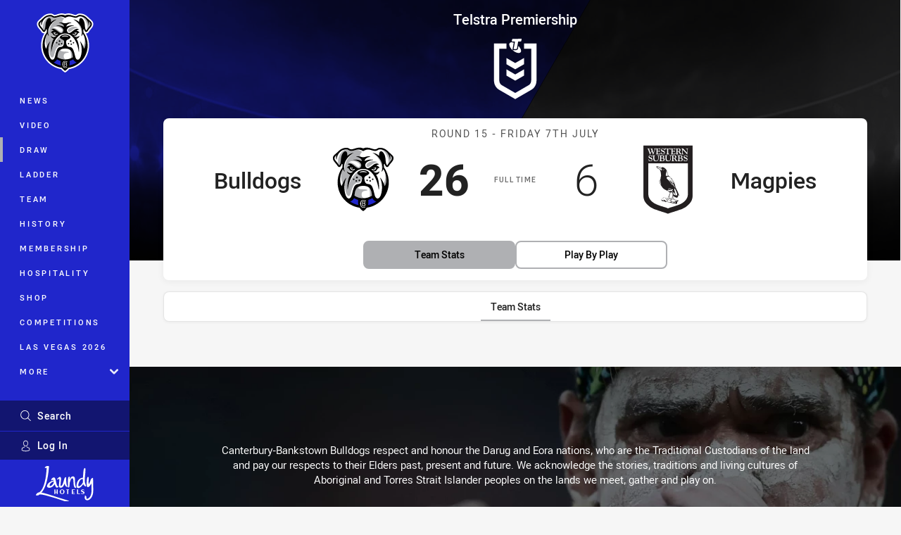

--- FILE ---
content_type: text/html; charset=utf-8
request_url: https://www.google.com/recaptcha/api2/aframe
body_size: 184
content:
<!DOCTYPE HTML><html><head><meta http-equiv="content-type" content="text/html; charset=UTF-8"></head><body><script nonce="MaiY3v4A1LSNQ2P0f8k6Ww">/** Anti-fraud and anti-abuse applications only. See google.com/recaptcha */ try{var clients={'sodar':'https://pagead2.googlesyndication.com/pagead/sodar?'};window.addEventListener("message",function(a){try{if(a.source===window.parent){var b=JSON.parse(a.data);var c=clients[b['id']];if(c){var d=document.createElement('img');d.src=c+b['params']+'&rc='+(localStorage.getItem("rc::a")?sessionStorage.getItem("rc::b"):"");window.document.body.appendChild(d);sessionStorage.setItem("rc::e",parseInt(sessionStorage.getItem("rc::e")||0)+1);localStorage.setItem("rc::h",'1768400114989');}}}catch(b){}});window.parent.postMessage("_grecaptcha_ready", "*");}catch(b){}</script></body></html>

--- FILE ---
content_type: image/svg+xml
request_url: https://www.bulldogs.com.au/.theme/western-suburbs-magpies/badge.svg?bust=202512030522
body_size: 11589
content:
<svg clip-rule="evenodd" fill-rule="evenodd" stroke-linejoin="round" stroke-miterlimit="1.414" viewBox="0 0 100 100" xmlns="http://www.w3.org/2000/svg"><path d="m85.748 72.801c-.038 9.355-8.524 16.723-17.082 20.044-5.646 2.191-11.602 3.397-17.148 5.746-.216.092-1.508.895-1.508.895-3.197-2.356-7.562-2.911-11.884-4.282-11.072-3.54-23.819-8.696-23.874-22.403v-71.687h71.496z" fill="#fff" fill-rule="nonzero"/><path d="m49.999 97.614c1.829-1.45 17.831-4.886 24.52-9.249 8.951-5.837 9.729-12.455 9.729-15.567v-70.184h-68.496v70.184c0 3.112.778 9.73 9.728 15.567 6.676 4.353 22.634 7.795 24.519 9.249z" fill="#231f20"/><path d="m77.688 27.531v42.783c0 2.502-.625 7.82-7.821 12.512-5.385 3.512-18.428 6.279-19.868 7.441-1.455-1.165-14.166-3.933-19.544-7.441-7.195-4.692-7.82-10.01-7.82-12.512v-42.783zm-43.022 4.145c.204 0 .446.017.736.05 1.147.127 4.792 1.177 5.492 1.559.637-.318 2.164-1.018 4.076.51 2.4 1.92 4.093 3.449 5.348 10.634 3.119 2.229 4.602 3.733 6.24 6.24 1.181 1.805 2.292 4.214 3.179 7.155.334 1.108.635 2.288.896 3.542 1.861 3.097 3.737 7.578 4.405 9.506.076.221.136.407.18.555.528 1.812.09 1.688-.446.795-.381-.635-.446-.827-.573-.635-.127.191.335.891-.048 1.209-.27.224-.541-.523-.524-.351.043.438.625 1.812.27 2.086-.331.255-.489-.241-.588-.175-.094.061.04.801-.543 1.05-.643.276-.917-.668-1.051-.668-.079 0-.209.59-.7.509-.562-.094-.843-.763-.892-.763-.142 0-.143.261-.573.19-.381-.065-1.782-1.975-1.973-2.42-.128.382-.382 2.42-.51 2.928-.126.51.17 1.27.59 1.466.477.223 1.415.461 2.181 1.417.118.149.472-.01.588.015.287.063.564.234.684.272.255.079.448-.064.638-.064s.573.334.701.334c.126 0 .286-.064.477-.064.094 0 .214.074.336.148l.011.007c.122.075.243.149.337.149.192 0 .398-.05.652.141.256.192.287.605.034.861-.255.255-1.561 1.161-1.626 1.607-.064.446.05 1.179-.079 1.688-.142.571-.504 1.041-1.751.763-1.146-.254-1.83-.51-2.148-.573-.32-.063-.224.112-.669.049-.446-.065-1.211-.43-1.465-.43s-.509-.08-.828-.08c-.318 0-1.082-.318-1.273-.446-.192-.126-.781-.096-1.066-.096-.287 0-.511-.03-.733-.095-.222-.064-.493-.35-.716-.35s-.574.032-.796 0c-.223-.033-.446-.382-.669-.35-.222.032-.796 0-1.146-.097-.351-.095-.254-.189-.414-.476.222.127.733.159 1.147.033.191.062.062 0 .317.094.255.096.35.254.478.224.127-.033.414 0 .7.03.288.033.288.224.446.224.16 0 .286-.096.445-.064.16.032.129.224.383.191s.384-.127.384-.256c0-.125-.289-.158-.225-.476.065-.319.445-.94.638-1.577 0 .351-.318 1.64-.383 1.736.065.128 0 .317.127.414.128.095.113-.127.303-.255.19-.127.303-.095.334-.255.032-.16-.031-.19.064-.414.095-.223.063-.54.127-.733.063-.19.159-.095.255-.38.095-.288-.128-.415 0-.732.128-.319.254-.224.415-.351.157-.128-.097-.223.062-.446.159-.222.255-.032.447-.222.191-.192.222-.382.477-.511.255-.126.191-.031.478-.031.286 0 .35-.127.541-.065.19.065-.032.16.223.255.255.097.126-.222.318-.125.191.095.031.254.222.285.192.032.255-.063.383-.031.126.031-.064.095.126.19.192.095.701.223.892.318s.428.345.383.255c-.065-.127 0-.445-.414-.7s-.255-.222-.51-.192c-.254.033-.891-.222-1.4-.603-.51-.384-.861-.733-.827-1.083.031-.351.22-.191.254-.351.031-.158-.191-.286-.159-.573.03-.287.19-.317.19-.414 0-.095-.065-.349-.095-.445-.032-.095.254-.064.254-.191 0-.128-.224-.286-.19-.446.031-.159.222-.128.254-.287.031-.159-.128-.349-.095-.573.031-.223.159-.444.221-.605.065-.158-.03-.253 0-.35.034-.095.065-.063.16-.255.054-.106.048-.253.031-.363a1.037 1.037 0 0 0 -.031-.147c-.014-.048.096-.445.159-.572.064-.127-.095-.318-.031-.446.063-.127.254-.319.254-.319s.191-.254.096-.478c-.096-.222-.287-.285-.478-.285-.19 0-.286.127-.255.285.033.16.065 1.084-.095 1.944l-.003.018c-.165.894-.731 4.411-.952 4.979-.09.236-.121.998-2.42 2.07-.478.222-1.057.444-.97.971.032.192-.128 0-.255.43 0-.223-.016-.605.112-.859.126-.255 1.591-1.082 2.069-1.307a.878.878 0 0 0 -.413-.476c-.192-.096-.129.095-.32.095s-1.592-.222-1.942-.095c-.35.128-1.273 1.463-1.338 1.878-.063.414.096.192.033.383-.063.19-.318.318-.35.414-.032.095-.128.349 0 .509-.256-.065-.796-.447-.7-.892-.191.127-.351-.031-.414.287-.064.317.159.445.031.731-.127.288-.285.16-.319.511-.031.35-.063.414.065.444.127.033-.096.256-.382-.064-.011.357.212.256-.574.256-.287 0-.605.222-1.082.192-.798-.054-.892-.16-1.083-.478-.191-.319.096-.542-1.336-.637-1.433-.095-1.751-.224-2.198-.224-.445 0-.477 0-.636-.254-.159-.255-.413-.381-.542-.381-.126 0-.159-.065-.031-.16.127-.096.16-.223.096-.478-.065-.254-.191-.859.126-1.273.319-.413.606-.86.67-1.05.03.286.03.7-.16.892-.191.19-.414.317-.414.603 0 .287-.158.861.191.955.35.097 1.528.287 1.782.415.256.127.287.031.605 0 .32-.033.605 0 .829 0 .223 0 .478-.223.19-.383-.286-.159-.699-.413-.89-.509-.192-.095 0-.224-.287-.319.414-.031 1.051.224 1.21.351s.475-.041.795-.032c.589.017.924.128 1.465.605-.159.031-1.082-.063-1.306-.128-.222-.062-.19.255-.031.415.159.158.509.445.988.381-.065.224-.288.383.158.574.446.19.764.445 1.273.445-.063-.445-.095-.875.129-1.162-.029.245-.037.789.031.812.191.063.383-.031.383-.445s-.097-.828-.065-.955c.031-.127.127.063.35-.159.224-.224.095-.351.159-.447.065-.095.32-.191.383-.35 0 .35-.128.669 0 1.083.127.414.285.254.35.063.063-.19.287-.573.191-.987.223-.254.254-.127.413-.349.16-.223-.096-.415.16-.702.254-.286.382-.126.509-.253.128-.128-.127-.384.033-.479.159-.094.159-.064.38-.031.224.031.193-.129.415-.129.223 0 .159.096.382.129.223.031.255-.033.509-.033s.288.096.478.096.287-.063.446-.063c.158 0 .127.031.318.096-.064-.159.159-.256-.35-.383s-.859-.064-1.37-.095c-.509-.032-1.177-.382-1.018-1.242.072-.386.073-.469.06-.468l.005-.01c.095-.254-.096-.096-.034-.445.064-.35.034-.286.224-.541.191-.255-.095-.319-.032-.541.063-.224.16-.065.286-.287.128-.223.033-.478.065-.7.031-.224.158-.033.286-.287.127-.256-.063-.256-.032-.446a.342.342 0 0 1 .023-.077c.064-.126.208-.17.263-.305.063-.159-.063-.255.063-.51.129-.255.223-.031.256-.222.032-.192-.286-.096-.159-.223.126-.128.191-.159.35-.446.16-.286.095-.222.191-.446.094-.223.224-.223.224-.382s-.224-.19-.095-.285c.125-.096.285-.16.348-.32.065-.159-.253-.159-.318 0-.065.16-.095.35-.287.19-.191-.158-.445-.444-.445-.158 0 .288.158.158.064.477-.039.129-.317 1.266-.696 2.63-.567 2.047-1.361 4.605-1.915 5.044-.924.732-1.394 1.048-1.719 1.21-.192.095-.605.318-.605.827 0 .51.063.223.223.032.159-.191-.064-.222.159-.382.223-.159.095-.063.414-.192.318-.125.554-.57.508-.35 0 .16-.603 1.306-.827 1.848-.031-.256-.159-.67-.286-.319-.128.351-.287.096-.287-.191-.16-.191-.16-.796.319-1.178.478-.383 1.05-.732 1.242-.86.19-.126.159-.159.03-.223-.126-.063-1.495-.35-1.781-.287-.288.065-.192.193-.765.193-.574 0-1.146-.319-.859-.352.285-.031.493-.078.524-.174.033-.096-.015-.224.128-.206.116.011-.064.273.318.238.859-.079 2.325.301 2.803.429.35-.254.557-.223.811-.955.15-.429.801-2.478 1.317-4.152.363-1.18.656-2.174.656-2.279 0-.255.129-.222-.349-.7-.479-.479-1.273-1.338-1.338-1.496-.063-.16-.095-.192-.382-.256-.286-.063-2.132-.7-2.292-.956-.158-.254-.223-.222-.477-.381-.255-.158-4.075-1.145-6.431-5.443a21.818 21.818 0 0 1 -1.118-1.537 12.842 12.842 0 0 1 -1.971-5.118c-.287-1.79 1.454-2.74 1.433-2.643.096-.444.668-4.616 1.018-5.571-.063-.509-.477-4.615-.668-5.189-.191-.573-.7-2.103-.923-2.452-.223-.35-.414-.733-.86-.923-.446-.192-3.139-1.574-3.566-2.468-.513-1.073-.255-.938-.812-1.306.237-.332.511-.478 1.11-.478h.001zm20.013 49.335c.223-.066.67.158.924.254.191-.096.413-.096.86-.032.444.063.763.573.922.7.16.127 0 .031.255.031.254 0 .414.192.606.16.191-.032.381-.032.764-.064.382-.032.254.351.636.382.382.033.573.095.669.351.096.253.446.54.541.731-.7-.031-1.082-.795-1.21-.827-.127-.032-1.274-.032-1.527-.096-.256-.064-.256-.255-.415-.285-.159-.033-1.177 0-1.496-.096-.318-.096-.573-.383-.605-.477-.541.254-.988.03-1.209-.16.018-.076.305-.579.285-.572zm2.007-3.376c.095.095.127.127.54.095.232-.017.542.159.668.287.129.126.384.191.606.191.223 0 .477-.065.7.127.224.191.446.318.606.064.192 0 .35.127.765.159.413.032.285.192.762.254.478.064.829.129 1.083.129s.733.158 1.083.158c.349 0 .223.16-.159.287-.383.128-.478.382-.988.446-.509.062-1.114.446-1.368.414-.255-.032.064-.223.159-.447.095-.223-.35-.318-.606-.318 0 .159-.19.509-.699.255-.51-.255-.797.158-.669.383.159-.032.318-.096.605-.032.286.063.318.38.349.572.288.064.51.446.256.542-.256.095-.756-.415-1.083-.415-.224 0-.604 0-.7.129-.096.126.254.286.54.318.288.032.638.063.924.096.287.03.446.635.446.635s.19.16-.127.256c-.319.096-.669-.192-.7-.574-.033-.381-.766-.222-1.083-.095-.318.126-.573-.032-.668-.255-.096-.223.191-.159.35-.255-.35.032-.445-.275-1.433-.255-1.531.032-.889-.191-1.179-.191-.254 0-.637.096-.794.096-.161 0-.193-.096-.193-.287 0-.19.063-1.145.128-1.368.065-.224 1.018-1.115 1.306-1.369.285-.256.414-.159.573-.032zm-1.401-.349c-.639.41-.862.25-.956.317-.222.16.032.222-.286.509s-.413.064-.509.127c-.097.064 0 .351-.16.478-.11.089-.983.39-1.05.797-.033.19-.159 0-.207-.128.063.19-.128.525.333.701.033-.159.193-.861.829-.892.636-.032.51-.128.572-.319.064-.19 1.178-1.4 1.434-1.59zm-13.849 1.24c.413-.063.413-.095.764-.095.35 0 1.082.064 1.4.413-.382.128-.865.04-1.273-.032-.414-.071-.925-.277-.891-.286zm9.025-2.324c-.129.281-.558.453-.589.573-.048.192-.015.319-.11.431-.095.11-.16 0-.271.221-.112.223 0 .208-.017.414.033-.062.033.048.223-.221.19-.272.717-1.291.764-1.418zm3.614-8.533c.954.254 1.21.319 1.337.447.127.126 1.019.891 1.019 1.527 0 .637-.765 5.477-.956 5.922-.19.446-.382.892-.89 1.273-.055-.326-.116-.819-.765-1.017-.828-.256-1.337.126-1.719-.191-.382-.318-.445-.318-.254-1.465.327-1.961 1.69-5.956 2.228-6.496zm-8.022 7.705c-.444-.176-2.074-.629-2.199-.382-.159.32-.222.51-.604.638-.383.126-.733.062-.955.158-.223.096-.191.223-.191.223s-.16.318.032.127c.191-.191.54-.159.955-.191.414-.031.604-.126.763-.317.257-.307.129-.383.414-.479.224-.074 1.805.244 1.785.223zm5.28-1.168c-.014.002-.047.121 0 0zm7.836-11.822c1.019.956 3.437 6.941 3.629 8.024.191 1.082-.254 1.338-.701 1.019.129.574-.254 1.209-.635.699-.064.319-.829.128-1.083-.573-.256-.699-.191-.763 0-1.018.169-.224-.128-1.09-.319-1.21-.51-.318 0-.127-.062-.828-.066-.7-1.021-3.501-1.402-3.693-.382-.191.828-.381.254-.954-.135-.136.263-1.532.319-1.466zm-.891 5.03c.509.765 1.654 3.185 1.72 3.758.062.574-.256.954-.829.191-.128.509-.622.366-1.195-.908-.274-.613.034-.763.049-.859.147-.888.063-1.735-.064-1.927-.127-.19.319-.255.319-.255zm-8.886-2.561c.113.041.275.085.352.047.467-.233-.032-.414.033-.51.063-.095.508.223.637.096.127-.128-.033-.255.095-.318.127-.065 0-.065.222.095.224.16 2.102.827 2.421.032.318.318 2.244.643 1.72-.668-.065-.16-.13-.191-.034-.191.937 0 1.242.223 1.689.318.445.096.795.574.159.764-.637.191-.765.064-1.02-.065.35.193.479.414.383.574-.095.158-.319.318-.51.288-.19-.034-.064.03.16.158.222.127.063.7.255.86.191.158.35.699.539.796.193.095.638.636.733.859.096.223-.031.764-.477.319-.445-.446-.828-.861-.859-1.401-.318-.319-1.211-.859-1.401-1.21-.095.192-1.177.637-1.91.318-.096.127-.129.191-.319.159.095.224.127.477-.159.477s-1.115-.253-1.401-1.273c-.255.16-1.209.319-1.942-.222.222 0 .286-.128.286-.128s.224.063.287-.031c.045-.068.061-.113.061-.143-.072-.026-.124-.049-.124-.049s.122-.031.124.049zm2.071-2.819c.447.159 2.262.829 2.484.955.223.128.351.478.16.542-.192.064-.249.147-.51.032-1.118-.496-1.688-1.101-2.134-1.529zm-1.208.223c.35.127 1.178.541 1.496.669.319.128.444.35.286.51-.159.159-.381.127-.733-.096-.349-.223-.827-.86-1.049-1.083zm3.207-14.079c-.064-.07.038-.132.08-.104 1.419.969.891.061.405-.334-.281-.229-1.05-.987-1.241-.892-.127-.223-.477-.414-1.019-.605-.541-.191-1.719-.636-2.739.096-1.018.733-.478.828-.572 1.018-.096.191-.319.191-.286.51.031.317.101.762.572 1.146.783.637 4.154 4.24 5.667 6.654.755 1.205 1.53 1.815 1.784 1.942.255.128.573 0 .35-.382-.224-.382-2.293-2.801-3.281-3.916-1.075-1.214-1.505-1.92-1.749-2.419-.006-.027.03-.101.084-.046.34.355 1.095 1.33 1.563 1.606.541.318.995.445.581-.351s-2.165-2.515-2.675-2.865c-.012-.039.03-.109.079-.078.7.451 2.693 2.433 3.01 2.816.532.644.323 1.023.382 1.115.207.327 1.337 1.399 1.719 2.259.382.861.573 1.116.54 1.847.288.382 2.42 3.374 2.548 3.662.128.286.286.541.382.414.096-.128-.08-.543-.207-.924-.124-.375-1.501-3.366-3.563-6.357-.04-.06.055-.143.118-.09 1.249 1.711 1.391 1.807.978.724-.361-.945-2.261-3.987-2.961-4.91-.062-.063.039-.154.135-.047 1.038 1.158 3.007 4.061 3.368 5.108.272.792.708.606.454-.191-.256-.796-.765-2.706-1.657-3.757-.891-1.05-1.249-1.575-2.849-2.649zm-14.16 2.3c-.445.319-.956.827-.892 1.846.065 1.02.256 3.119 2.166 5.795-.676-2.377-1.205-3.808-1.274-7.641zm8.945-7.649c-.047-.119-.158-.074-.141.015.126.526.294 1.733.309 2.084.009.181-.103.456-.198.456-.127 0-.223-.256-.287-.256-.063 0-.095.192-.223.192s-1.401-1.814-.605-1.91c-.095 0 .319-.51-.032-1.051-.547-.847.509-.372.383-.764-.245-.758.272-1.359.254-1.401-.107-.256.032-1.676.065-1.878.063-.415.254-.477-.097-.764.255.159.795.7.891 1.147.096.445.16.922.256 1.431.095.509.7 1.496.795 1.975.095.477.127.954-.032 1.145.223.127.67 1.369.096 1.274-.031.255.063.669-.096.669-.158 0-.222-.224-.317-.224-.096 0 0 .319-.129.319-.126 0-.278-.454-.373-.454 0 0-.3-1.463-.519-2.005zm-7.142-7.36c.159.16.49.713.458.873-.032.159-.192.223-.255.381-.063.16.032.415-.032.573-.064.16-.064.033-.064.16s0 .35-.031.477c-.254-.063-.383-.318-.351-.573.033-.255-.063-.255-.191-.317-.127-.065-1.564-.98-3.312-1.912-2.148-1.145-2.45-1.718-2.577-2.292.668.49 1.664 1.053 3.437 1.579 1.11.421 2.077.625 2.918 1.051zm1.381.3c.064.444.379.971 1.049.987.686.015 1.18-.558 1.021-1.242-.062-.268-.254-.366-.254-.366s.13.605-.081.939a.875.875 0 0 1 -.748.399c-.351 0-.797-.43-.987-.717zm.51-.017a.158.158 0 0 0 0-.316.158.158 0 0 0 0 .316zm-1.867-.568c-.012-.053-.028-.068-.091-.195-.129-.255-.494-.398-.208-.654.287-.253.255-.381-.095-.54-.869-.396-4.425-1.974-6.08-1.465.318.319 1.381.81 2.323 1.178 1.019.399 3.438.964 4.123 1.712zm-4.189-14.934c0 2.353-.684 4.311-3.991 4.311-2.24 0-3.438-1.007-3.438-3.255v-3.779c0-.998-1.246-.625-1.246-1.066 0-.151.156-.185.252-.185.155 0 1.053.046 1.652.046.612 0 1.463-.046 1.691-.046.107 0 .131.092.131.162 0 .393-1.006-.221-1.006 1.68v2.514c0 1.774.479 3.247 2.623 3.247 2.385 0 2.697-1.832 2.697-3.791v-2.294c0-1.333-1.475-.973-1.475-1.39 0-.187.205-.128.36-.128.347.022.671.046 1.007.046.395 0 .766-.024 1.365-.046.145 0 .216.022.216.15 0 .313-.838-.104-.838 1.205zm17.766-3.687c-.236.076-.707.089-.707 1.068v2.619c0 2.353-.683 4.311-3.99 4.311-2.241 0-3.438-1.007-3.438-3.255v-3.779c0-.998-1.246-.625-1.246-1.066 0-.151.156-.185.252-.185.155 0 1.053.046 1.653.046.611 0 1.462-.046 1.69-.046.107 0 .131.092.131.162 0 .393-1.006-.221-1.006 1.68v2.514c0 1.774.479 3.247 2.624 3.247 2.384 0 2.696-1.832 2.696-3.791v-2.294c0-1.333-1.475-.973-1.475-1.39 0-.187.205-.128.361-.128.346.022.671.046 1.006.046.395 0 .766-.024 1.366-.046.067 0 .118.004.155.023a.414.414 0 0 1 .144-.023c.55 0 .648.046 1.401.046.803 0 1.619-.046 2.421-.046 2.624 0 2.863 1.634 2.863 2.167 0 .742-.348 1.17-.694 1.448-.348.267-.696.371-.696.487 0 .069 1.019 1.751 1.882 3.21.108.185.335.185.431.185.12 0 .24-.069.359-.069.108 0 .179.069.179.163 0 .358-.789.614-1.269.614-.947 0-1.33-.731-1.701-1.402l-1.006-1.832c-.276-.509-.493-.615-1.092-.615-.635 0-.562.081-.562.488v2.005c0 1.24 1.186.764 1.186 1.182 0 .104-.096.174-.371.174-.205 0-.528-.046-1.031-.046-.647 0-1.246.046-1.845.046-.132 0-.384.035-.384-.197 0-.371.971.011.971-1.449v-5.1c0-1.148-1.023-.944-1.258-1.172zm17.042 5.542c-.036-.163-.155-.498.144-.498.192 0 .214.104.263.255.384 1.112 1.127 2.167 2.457 2.167.933 0 1.652-.557 1.652-1.483 0-.985-.754-1.137-2.683-1.958-1.031-.442-1.738-.893-1.738-2.11 0-1.334.96-2.307 2.361-2.307.982 0 1.485.452 1.846.452.156 0 .455-.185.611-.185.178 0 .144.173.167.44l.133 1.553c.023.255-.012.394-.276.394-.277 0-.456-2.155-2.517-2.155-.789 0-1.33.44-1.33 1.216 0 .777.659.928 2.265 1.611 1.281.544 2.073 1.043 2.073 2.515 0 1.519-1.102 2.549-2.673 2.549-.73 0-1.342-.277-2.036-.427-.3-.07-.288-.163-.348-.442zm-48.938 0c-.036-.163-.157-.498.143-.498.191 0 .215.104.264.255.383 1.112 1.125 2.167 2.455 2.167.935 0 1.653-.557 1.653-1.483 0-.985-.753-1.137-2.682-1.958-1.031-.442-1.738-.893-1.738-2.11 0-1.334.96-2.307 2.36-2.307.984 0 1.487.452 1.846.452.156 0 .456-.185.611-.185.179 0 .144.173.168.44l.132 1.553c.023.255-.013.394-.276.394-.276 0-.456-2.155-2.516-2.155-.791 0-1.33.44-1.33 1.216 0 .777.658.928 2.264 1.611 1.282.544 2.072 1.043 2.072 2.515 0 1.519-1.103 2.549-2.671 2.549-.731 0-1.342-.277-2.037-.427-.299-.07-.288-.163-.348-.442zm16.26-4.126c0-1.6-1.27-.961-1.27-1.529 0-.187.144-.174.204-.174.084 0 .168.046.719.046 1.018 0 2.037-.046 3.043-.046 2.935 0 2.947 1.714 2.947 1.993 0 .73-.455 1.368-1.305 1.634v.023c1.462.36 1.917.986 1.917 2.029 0 1.529-1.103 2.526-3.055 2.526-1.786 0-2.385-.046-2.983-.046-.288 0-.6.046-.851.046-.277 0-.397-.024-.397-.186 0-.382 1.031-.07 1.031-1.194zm25.346 0c0-1.6-1.271-.961-1.271-1.529 0-.187.144-.174.204-.174.084 0 .168.046.72.046 1.018 0 2.035-.046 3.041-.046 2.937 0 2.949 1.714 2.949 1.993 0 .73-.456 1.368-1.306 1.634v.023c1.461.36 1.916.986 1.916 2.029 0 1.529-1.101 2.526-3.054 2.526-1.785 0-2.385-.046-2.984-.046-.288 0-.6.046-.85.046-.277 0-.396-.024-.396-.186 0-.382 1.031-.07 1.031-1.194zm1.474 4.612c0 1.101.309 1.426 1.472 1.426 1.175 0 1.786-.753 1.786-1.877 0-.695-.348-1.738-2.529-1.738-.707 0-.729.289-.729.892zm-25.346 0c0 1.101.311 1.426 1.473 1.426 1.174 0 1.785-.753 1.785-1.877 0-.695-.347-1.738-2.528-1.738-.707 0-.73.289-.73.892zm16.894-2.781c0 .289.443.289.803.289 1.821 0 1.893-.647 1.893-1.332 0-1.136-.671-1.994-1.881-1.994-.444 0-.815 0-.815.697zm8.452-.59c0 .567.119.614.814.659h.718c.911 0 1.259-.44 1.259-1.297 0-1.067-.886-1.809-1.952-1.809-.817 0-.839.44-.839 1.102zm-25.346 0c0 .567.119.614.815.659h.719c.911 0 1.258-.44 1.258-1.297 0-1.067-.887-1.809-1.953-1.809-.816 0-.839.44-.839 1.102zm-4.487-8.312c-.55 0-.504.14-.504.811v1.483c0 .72-.046 1.136.815 1.136 2.972 0 2.804-1.517 3.26-1.517.047 0 .131.035.131.254 0 .905-.706 1.855-1.689 1.855-1.821 0-2.539-.047-3.138-.047-.373 0-.877.047-1.535.047-.156 0-.228-.059-.228-.128 0-.534.911.093.911-1.321v-5.424c0-.905-1.02-.745-1.289-.991-.136.072-.328.193-.497.631l-2.696 7.186c-.06.162-.108.232-.252.232-.156 0-.204-.093-.299-.348l-1.534-4.092c-.024-.057-.048-.079-.095-.079-.061 0-.085.045-.096.079l-2.05 4.208c-.058.162-.107.232-.25.232-.156 0-.206-.093-.301-.348l-2.635-7.22c-.204-.545-.828-.336-.828-.637 0-.139.168-.186.252-.186.191 0 .433.047 1.176.047 1.054 0 1.233-.047 1.425-.047.106 0 .274.023.274.15 0 .361-.67.232-.67.649 0 .105.048.29.144.581l1.568 4.53c.061.174.097.325.168.325.074 0 .108-.058.132-.103l1.259-2.574c.083-.185.192-.383.192-.464 0-.115-.133-.405-.192-.59l-.599-1.681c-.204-.545-.828-.336-.828-.637 0-.139.168-.186.253-.186.191 0 .431.047 1.174.047 1.054 0 1.234-.047 1.425-.047.108 0 .276.023.276.15 0 .361-.67.232-.67.649 0 .105.047.29.143.581l1.39 4.055c.109.326.167.626.288.626.048 0 .12-.22.263-.602l1.222-3.43c.097-.266.121-.649.121-.894 0-.891-1.103-.602-1.103-.914 0-.141.06-.221.299-.221.131 0 .599.047.983.047.791 0 .887-.047 1.126-.047a.376.376 0 0 1 .129.017.354.354 0 0 1 .112-.017c.491 0 1.354.047 3.187.047.851 0 1.677-.047 2.732-.047.156 0 .239.115.239.221l.049 1.146c.012.151.071.533-.205.533-.563 0 .373-1.355-1.94-1.355-1.45 0-1.499.012-1.499.811v1.623c0 .497 0 .579.516.579h.754c1.031 0 1.068-1.067 1.307-1.067.083 0 .216-.023.228.29l.083 2.064c.013.15.084.568-.203.568-.384 0-.048-1.229-1.295-1.229zm33.823-1.959c0-2.225-1.343-1.471-1.343-2.028 0-.104.06-.197.204-.197.228 0 .442.047.671.047.312 0 .623-.047 1.257-.047.385 0 .241.08.455.302l4.819 5.111c.155.162.299.301.37.301.073 0 .097-.139.097-.43v-3.859c0-1.054-1.462-.845-1.462-1.228 0-.082.035-.197.191-.197.192 0 .539.047 1.366.047.755 0 1.174-.047 1.282-.047.228 0 .228.115.228.15 0 .348-1.018.071-1.018 1.287v6.503c0 .253 0 .347-.143.347-.169 0-.229-.07-.313-.162l-5.763-6.026c-.084-.094-.155-.151-.216-.151-.071 0-.095.081-.095.185v3.939c0 2.226 1.533 1.437 1.533 1.982 0 .163-.3.152-.455.152-.588 0-.996-.047-1.415-.047-.382 0-.705.047-1.029.047-.132 0-.372.057-.372-.139 0-.464 1.151-.256 1.151-1.438zm-29.718 3.605c-.036-.163-.156-.498.144-.498.191 0 .215.103.263.253.383 1.115 1.126 2.169 2.456 2.169.935 0 1.654-.556 1.654-1.485 0-.985-.755-1.135-2.685-1.958-1.029-.439-1.736-.892-1.736-2.109 0-1.332.957-2.307 2.36-2.307.982 0 1.485.452 1.845.452.156 0 .455-.185.611-.185.18 0 .145.174.167.442l.132 1.552c.024.255-.011.394-.275.394-.276 0-.456-2.155-2.517-2.155-.79 0-1.33.439-1.33 1.217 0 .776.661.926 2.266 1.611 1.282.544 2.073 1.041 2.073 2.513 0 1.52-1.103 2.551-2.672 2.551-.732 0-1.343-.278-2.037-.429-.299-.07-.288-.163-.348-.44zm21.677-4.369c0-1.299-1.306-.87-1.306-1.287 0-.116.12-.174.265-.174.55 0 .646.047 1.4.047.803 0 1.618-.047 2.421-.047 2.623 0 2.863 1.634 2.863 2.167 0 .742-.347 1.171-.695 1.449-.347.267-.694.372-.694.486 0 .071 1.017 1.75 1.88 3.211.108.186.336.186.431.186.12 0 .241-.071.36-.071.108 0 .181.071.181.163 0 .359-.791.615-1.271.615-.945 0-1.33-.731-1.702-1.403l-1.007-1.831c-.274-.51-.49-.614-1.089-.614-.635 0-.563.082-.563.487v2.005c0 1.24 1.186.764 1.186 1.182 0 .105-.096.174-.372.174-.204 0-.527-.047-1.03-.047-.647 0-1.247.047-1.845.047-.132 0-.384.035-.384-.197 0-.372.971.011.971-1.449zm-14.587-.765c-1.354 0-.996 1.518-1.535 1.518-.251 0-.179-.255-.154-.406l.191-1.53c.012-.116.012-.278.19-.278 1.116 0 1.918.047 3.667.047 1.75 0 2.552-.047 3.667-.047.18 0 .18.162.191.278l.133 1.068c.024.138.155.59-.156.59-.479 0-.096-1.287-1.474-1.24h-1.019c-.49 0-.611.058-.611.614v5.239c0 1.425 1.533 1.088 1.533 1.412 0 .28-.238.245-.587.245-.479 0-.874-.047-1.677-.047-.802 0-1.197.047-1.677.047-.217 0-.419.011-.419-.245 0-.452 1.354.106 1.354-1.275v-5.376c0-.556-.121-.614-.61-.614zm9.613 3.488c-.552 0-.505.14-.505.811v1.483c0 .72-.047 1.136.815 1.136 2.972 0 2.805-1.517 3.26-1.517.047 0 .132.035.132.254 0 .905-.707 1.855-1.69 1.855-1.821 0-2.541-.047-3.14-.047-.37 0-.874.047-1.533.047-.155 0-.228-.059-.228-.128 0-.534.911.093.911-1.321v-5.424c0-1.042-1.354-.671-1.354-1.136 0-.104.096-.197.264-.197.49 0 1.353.047 3.187.047.851 0 1.676-.047 2.732-.047.155 0 .24.115.24.221l.047 1.146c.012.151.072.533-.203.533-.563 0 .372-1.355-1.941-1.355-1.45 0-1.499.012-1.499.811v1.623c0 .497 0 .579.517.579h.753c1.03 0 1.066-1.067 1.307-1.067.084 0 .215-.023.227.29l.085 2.064c.011.15.084.568-.204.568-.384 0-.049-1.229-1.294-1.229zm6.448-.649c0 .289.443.289.802.289 1.822 0 1.893-.649 1.893-1.333 0-1.135-.67-1.993-1.882-1.993-.442 0-.813 0-.813.697z" fill="#fff"/></svg>

--- FILE ---
content_type: image/svg+xml
request_url: https://www.bulldogs.com.au/.theme/nrl/badge.svg?bust=202512030522
body_size: 493
content:
<svg clip-rule="evenodd" fill-rule="evenodd" stroke-linejoin="round" stroke-miterlimit="1.41421" viewBox="0 0 100 100" xmlns="http://www.w3.org/2000/svg"><path d="m50 5.995c-18.356 0-35.25 2.25-35.25 2.25v56.255c0 7.488 2.992 12.87 8.624 16.12l26.626 15.375 26.626-15.375c5.632-3.25 8.624-8.635 8.624-16.12v-56.255s-16.895-2.25-35.25-2.25zm33 58.505-.002.19v.185c0 .54-.024.817-.059 1.322-.408 5.666-2.904 9.857-7.438 12.474l-25.501 14.726-25.501-14.725c-4.595-2.652-7.038-6.733-7.439-12.441l-.007-.005c-.034-.523-.058-.799-.058-1.351v-8.873l.005.003v-6.466c-.003-.128-.005-.257-.005-.385v-8.873l.005.003v-30.047s16-1.992 33-1.992 33 1.992 33 1.992zm-63.515 3.131c.653 4.102 2.677 7.094 6.139 9.092l24.376 14.076 24.376-14.076c3.463-1.999 5.488-4.992 6.139-9.096l-30.515 17.619zm-.235-15.858v5.531l30.75 17.751 30.75-17.755v-5.531l-30.75 17.755zm0-39.524v29.333l30.75 17.751 30.75-17.754v-29.33s-15.25-1.754-30.75-1.754c-16 0-30.75 1.754-30.75 1.754zm11.657 5.746h-4.407v18.249h4.441v-10.1h.083l6.405 10.1h4.371v-14.388h9.874c1.828.001 2.716.817 2.716 2.496 0 1.539-.918 2.458-2.458 2.458h-2.791v-2.877h-4.674v12.311h4.674v-5.46h2.266l4.428 5.46h5.781l-5.459-6.558c1.788-1.09 2.761-3.02 2.761-5.445 0-3.894-2.651-6.246-6.912-6.246h-14.756v10.136h-.099zm44.343 18.249v-4.048h-9.289v-14.201h-4.711v14.747l2.915 3.502z" fill="#00cf5d"/></svg>

--- FILE ---
content_type: image/svg+xml
request_url: https://www.bulldogs.com.au/siteassets/.lookups/sponsors/asahi-breverages-sponsor-footer.svg?preset=sponsor-small
body_size: 4080
content:
<?xml version="1.0" encoding="utf-8"?>
<!-- Generator: Adobe Illustrator 26.3.1, SVG Export Plug-In . SVG Version: 6.00 Build 0)  -->
<svg version="1.1" id="Layer_1" xmlns:v="https://vecta.io/nano"
	 xmlns="http://www.w3.org/2000/svg" xmlns:xlink="http://www.w3.org/1999/xlink" x="0px" y="0px" viewBox="0 0 200 200"
	 style="enable-background:new 0 0 200 200;" xml:space="preserve">
<style type="text/css">
	.st0{fill:#004EA8;}
</style>
<g>
	<path class="st0" d="M36.6,66.5c-1.2,1.2-2.1,2.1-3,3C29.3,73.8,25,78,20.9,82.4c-1.8,1.9-3,4.2-3.4,6.8c-0.5,3.2,1.1,5,4.3,5
		c3.6,0,7.2,0,10.8,0c0.3,0,0.6-0.1,0.9,0c0.5,0.1,1,0.3,1.4,0.5c-0.2,0.5-0.3,1-0.6,1.4c-2,2.1-4.1,4.1-6.2,6.1
		c-5.6,5.4-11.2,10.9-16.8,16.3c-0.2,0.2-0.3,0.4-0.5,0.5c-2.2,2.1-4.1,2.1-6.3-0.1c-3.7-3.7-4.9-8.2-4.3-13.2
		c0.9-7.2,4.5-13,9.5-18c10.4-10.3,20.8-20.5,31.3-30.8c4.3-4.2,8.6-8.5,13-12.7c0.2-0.2,0.4-0.5,0.6-0.6c0.6-0.2,1.3-0.5,1.9-0.4
		c0.3,0.1,0.6,1,0.6,1.6c0,3.8,0,7.5,0,11.3c0,15,0,30.1,0,45.1c0,1.1-0.3,1.9-1.2,2.7c-5.4,5.2-10.8,10.5-16.1,15.8
		c-0.2,0.2-0.4,0.5-0.7,0.6c-0.5,0.2-1.1,0.5-1.5,0.3c-0.3-0.1-0.5-0.8-0.7-1.3c-0.1-0.5,0-1,0-1.5c0-16.5,0-32.9,0-49.4
		C36.7,67.9,36.6,67.3,36.6,66.5z"/>
	<path class="st0" d="M161.7,81.6c-2,1.9-3.7,3.6-5.3,5.3c-0.2,0.3-0.2,0.8-0.2,1.3c0,5.9,0,11.8,0,17.7c0,0.9-0.3,1.5-0.9,2.1
		c-3.8,3.7-7.6,7.5-11.4,11.2c-0.7,0.7-1.6,1.7-2.7,1.2c-1.2-0.5-1-1.7-1-2.8c0-20,0-40.1,0-60.1c0-0.7,0.4-1.5,0.9-2
		c3.9-3.8,7.9-7.6,11.8-11.4c0.2-0.2,0.3-0.4,0.6-0.5c0.6-0.2,1.4-0.7,1.7-0.5c0.5,0.3,0.7,1.1,0.9,1.7c0.1,0.4,0.1,1,0.1,1.5
		c0,11.7,0,23.5,0,35.2c0,0.5,0,1,0,1.9c0.8-0.7,1.3-1.1,1.8-1.6c5.5-5.4,11-10.8,16.5-16.1c0.5-0.4,1.3-0.8,1.9-0.7
		c0.4,0.1,0.6,1.1,0.8,1.7c0.1,0.3,0,0.7,0,1.1c0,12.7,0,25.4,0,38.1c0,1-0.3,1.7-1,2.4c-3.6,3.5-7.2,7.1-10.7,10.6
		c-0.8,0.8-1.7,1.9-2.9,1.4c-1.1-0.5-0.9-1.8-0.9-2.9c0-11.4,0-22.7,0-34.1C161.7,82.8,161.7,82.3,161.7,81.6z"/>
	<path class="st0" d="M117.3,108.1c-2.1,2-4.2,4.1-6.3,6.1c-1.6,1.6-3.2,3.1-4.9,4.7c-1.9,1.9-3.3,1.9-5.4,0.2
		c-3.8-3.3-4.9-7.5-4.3-12.3c0.9-6.3,3.8-11.6,8.2-16c8.3-8.3,16.7-16.4,25.1-24.5c0.4-0.4,0.9-0.8,1.4-1.1c0.9-0.5,1.6-0.2,1.8,0.9
		c0.1,0.5,0.1,1.1,0.1,1.6c0,12.9,0,25.8,0,38.6c0,0.9-0.3,1.6-1,2.2c-3.7,3.4-7.3,6.9-10.9,10.4c0,0-0.1,0.1-0.1,0.1
		c-0.8,0.7-1.5,1.6-2.6,1.2c-1.2-0.5-0.8-1.7-0.8-2.6c0-2.7,0-5.3,0-8c0-0.4,0-0.9,0-1.3C117.6,108.2,117.5,108.2,117.3,108.1z
		 M117.8,81.9c-0.1-0.1-0.2-0.1-0.4-0.2c-1.4,1.3-2.8,2.6-4.1,3.9c-4.4,4.3-6.5,9.5-5.7,15.7c0.3,2.1,0.9,4.1,2.3,5.7
		c1.4,1.6,2.8,1.8,4.4,0.4c0.9-0.7,1.7-1.5,2.6-2.2c0.7-0.5,0.9-1.1,0.9-2c0-6.7,0-13.5,0-20.2C117.8,82.7,117.8,82.3,117.8,81.9z"
		/>
	<path class="st0" d="M81,76.3c0-1.8,0-3.6,0-5.4c0-2.2-1.5-3.3-3.5-2.5c-2.2,0.9-4.2,2.3-5.5,4.3c-1.1,1.6-0.8,3.3,0.8,5
		c2.2,2.2,4.5,4.4,6.8,6.6c4.2,4.1,8.4,8.2,12.5,12.3c2.3,2.3,2.9,5.4,1.5,8.3c-0.4,0.8-0.8,1.7-1.5,2.4c-3,3.1-6,6.3-9.3,9.1
		c-4.6,3.9-10,4.7-15.8,3.6c-1.6-0.3-3.1-0.7-4.6-1.2c-1-0.4-2-1-2.8-1.7c-1.7-1.5-2.3-3.8-0.1-5.8c3.5-3.3,6.9-6.9,10.4-10.3
		c0.3-0.3,0.8-0.4,1.2-0.6c0.1,0.4,0.4,0.9,0.4,1.3c0,3.5,0,6.9,0,10.4c0,1.1,0.2,2.3,0.5,3.4c0.4,1.5,1.6,2.2,3.1,2.1
		c3-0.3,5.6-1.5,7.5-3.9c1.5-1.9,1.4-3.5-0.3-5.2c-6.4-6.3-12.8-12.5-19.1-18.9c-3.3-3.3-3.5-6.7-0.8-10.4c0.9-1.3,2.1-2.4,3.2-3.5
		c2.1-2.1,4.3-4.2,6.5-6.3c6.1-6,15.6-5.4,21.5,0c1.2,1.1,1.3,2.2,0.1,3.4c-3.3,3.3-6.6,6.6-10,9.8c-0.6,0.6-1.5,0.8-2.3,1.1
		C81.3,82.8,81,82,81,81.2C80.9,79.6,81,78,81,76.3z"/>
	<path class="st0" d="M184.9,98.7c0-6.5,0-13,0-19.5c0-0.9,0.2-1.6,0.9-2.3c3.8-3.7,7.6-7.4,11.4-11.1c0.3-0.3,0.8-0.7,1.2-0.8
		c0.7-0.3,1.3,0,1.5,0.8c0.1,0.4,0.1,0.9,0.1,1.3c0,13,0,25.9,0,38.9c0,0.9-0.3,1.6-1,2.2c-3.7,3.6-7.3,7.2-11,10.8
		c-0.1,0.1-0.2,0.2-0.3,0.3c-0.7,0.3-1.5,0.7-2.2,1c-0.2-0.7-0.6-1.5-0.6-2.2C184.9,111.6,184.9,105.1,184.9,98.7z"/>
	<path class="st0" d="M184.7,62.8c0-2-0.1-4.1,0-6.1c0-0.6,0.3-1.4,0.7-1.8c3.8-3.7,7.7-7.4,11.5-11.1c0.3-0.3,0.5-0.6,0.8-0.7
		c0.5-0.2,1-0.4,1.4-0.3c0.3,0.1,0.5,0.8,0.5,1.2c0,4.4,0,8.7,0,13.1c0,0.4-0.2,1-0.5,1.3c-3.8,3.8-7.7,7.7-11.6,11.4
		c-0.6,0.6-1.5,0.8-2.3,1.1c-0.2-0.8-0.6-1.5-0.7-2.3C184.6,66.7,184.7,64.8,184.7,62.8z"/>
	<path class="st0" d="M56.3,144.1c0.5,0.2,0.7,0.3,0.9,0.4c1.6,0.6,2,1.2,2.1,2.9c0,2.2,0,4.4,0,6.6c0,2.1-0.9,3.3-3,3.5
		c-2.3,0.2-4.6,0-6.9,0c0-0.5-0.1-0.9-0.1-1.3c0-7.6,0-15.2,0-22.8c0-1.1,0.3-1.5,1.4-1.4c1.7,0.1,3.4,0,5.1,0.1
		c2.5,0.1,3.5,1.2,3.5,3.7c0,1.6,0,3.2,0,4.8c0,1.9-0.4,2.4-2.1,3.1C56.9,143.8,56.8,143.9,56.3,144.1z M52.6,150.3c0,1,0,2,0,3.1
		c0,1.9,0,1.9,2,1.9c1,0,1.4-0.4,1.3-1.4c-0.1-2.2,0-4.3,0-6.5c0-2.1-0.1-2.2-2.2-2.1c-0.8,0-1.1,0.3-1.1,1.1
		C52.7,147.7,52.6,149,52.6,150.3z M52.6,138.7c0,1.1,0,2.1,0,3.2c0,0.8,0.2,1.2,1,1.1c0.3,0,0.7,0,1,0c1,0.1,1.3-0.3,1.3-1.3
		c-0.1-1.7,0-3.3,0-5c0-2.1,0-2.1-2.2-2.1c-0.9,0-1.1,0.4-1.1,1.2C52.7,136.7,52.6,137.7,52.6,138.7z"/>
	<path class="st0" d="M100.4,146.5c0,1.4,0,2.8,0,4.3c0,1.7,0,3.4,0,5.2c0,1.9,0,1.8-1.9,1.9c-1.1,0-1.5-0.2-1.5-1.4
		c0.1-7.6,0-15.2,0-22.8c0-0.4,0-0.8,0-1.2c2.5,0,5-0.2,7.4,0.1c1.8,0.2,2.5,1.4,2.5,3.2c0,2,0,4.1,0,6.1c0,2-0.4,2.6-2.2,3.3
		c-0.2,0.1-0.4,0.1-0.7,0.3c1.1,4.1,2.1,8.1,3.3,12.4c-1.1,0-2,0.1-2.9,0c-0.3,0-0.7-0.5-0.8-0.9c-0.9-3.1-1.8-6.3-2.6-9.4
		c-0.1-0.3-0.2-0.6-0.3-0.9C100.7,146.4,100.6,146.4,100.4,146.5z M103.7,138.7c0-1,0-2,0-3c0-0.8-0.3-1.1-1.1-1.1
		c-0.4,0-0.8,0-1.2,0c-0.7,0-0.9,0.3-0.9,0.9c0,2.1,0,4.2,0,6.3c0,0.7,0.2,1,0.9,1c0.4,0,0.7,0,1.1,0c0.9,0.1,1.3-0.3,1.2-1.2
		C103.7,140.6,103.7,139.6,103.7,138.7z"/>
	<path class="st0" d="M132.4,140.4c-1.2,0-2.1,0-3.3,0c0-1.6-0.1-3.2,0-4.8c0.1-1.4-0.7-1.5-1.7-1.5c-1.6,0-1.7,0.1-1.7,1.5
		c0,6.2,0,12.3,0,18.5c0,1.4,0.6,1.5,1.7,1.5c1,0,1.8,0,1.7-1.5c-0.1-2,0-4,0-6c0-0.7-0.1-1.2-1-1.2c-1.4-0.1-0.6-1.2-0.8-1.9
		c-0.2-0.8,0.4-0.8,1-0.8c1,0,2,0,3.1,0c0.8,0,1,0.3,1,1c0,3.1,0,6.3,0,9.4c0,1.1-0.5,1.8-1.4,2.3c-2.4,1.3-4.8,1.3-7.3,0
		c-0.9-0.5-1.4-1.3-1.4-2.4c0-6.5,0-12.9,0-19.4c0-1.1,0.4-1.9,1.4-2.4c2.4-1.3,4.8-1.3,7.2-0.1c1,0.5,1.5,1.3,1.5,2.5
		C132.4,136.9,132.4,138.6,132.4,140.4z"/>
	<path class="st0" d="M156.9,140.2c-0.2,0.1-0.2,0.2-0.2,0.2c-3,0.5-3.2,0.4-3.2-2.6c0-0.9,0-1.7,0-2.6c0-0.7-0.3-1-1-1.1
		c-2.1-0.1-2.1,0-2.3,2c-0.3,2.8,0.5,5,2.7,6.7c1,0.8,1.8,1.9,2.8,2.8c0.8,0.7,1.1,1.6,1.1,2.6c0,1.9,0,3.8,0,5.8
		c0,2.3-0.6,3.1-2.9,3.7c-1.7,0.4-3.5,0.4-5.2-0.3c-1.2-0.5-2-1.3-1.9-2.8c0.1-1.8,0.1-3.7,0-5.5c-0.1-1.2,0.4-1.5,1.5-1.4
		c0,0,0.1,0,0.1,0c1.6,0,1.6,0,1.6,1.6c0,1.7,0,3.4,0,5.1c0,0.9,0.3,1.3,1.2,1.2c0.4,0,0.8,0,1.2,0c0.7,0,1-0.3,1-1
		c0-1.9,0-3.8,0-5.8c0-0.5-0.3-1-0.7-1.4c-1.6-1.7-3.3-3.4-4.9-5.1c-0.5-0.5-0.8-1.3-0.9-2c-0.1-1.6,0-3.3-0.1-4.9
		c0-1.4,0.6-2.3,1.8-2.8c2.2-1,4.5-1,6.7,0.1c1,0.5,1.6,1.3,1.5,2.6C156.8,136.9,156.9,138.5,156.9,140.2z"/>
	<path class="st0" d="M117.6,132c1,8.7,1.9,17,2.8,25.6c-1,0-1.8,0.1-2.6,0c-0.3-0.1-0.7-0.6-0.8-1c-0.2-1.3-0.4-2.7-0.5-4
		c-0.1-0.9-0.5-1.1-1.3-1.1c-2.6,0-2.5,0-2.9,2.5c-0.1,1.2-0.3,2.3-0.5,3.5c-0.9,0-1.7,0-2.7,0c0.2-2,0.4-3.9,0.6-5.8
		c0.8-6.2,1.6-12.4,2.4-18.6c0.1-1,0.4-1.3,1.4-1.2C115,132,116.3,132,117.6,132z M114.8,136.3c-0.1,0-0.2,0-0.3,0
		c-0.1,0.5-0.2,1.1-0.2,1.6c-0.4,3.2-0.7,6.4-1.1,9.6c-0.2,1.6-0.2,1.6,1.4,1.6c0.2,0,0.4,0,0.6,0c0.8,0.1,1.1-0.2,1-1.1
		c-0.4-2.9-0.7-5.8-1-8.7C115,138.3,114.9,137.3,114.8,136.3z"/>
	<path class="st0" d="M81,157.5c-1.8,0-3.5,0-5.2,0c-1.1-8.5-2.1-16.9-3.2-25.5c1,0,1.8,0,2.8,0c0.8,7.1,1.6,14.2,2.4,21.3
		c0.1,0,0.2,0,0.3,0c0.1-0.7,0.3-1.3,0.3-2c0.7-6,1.4-11.9,2-17.9c0.1-1.2,0.5-1.7,1.7-1.5c0.5,0.1,1,0,1.7,0
		C82.9,140.6,82,149,81,157.5z"/>
	<path class="st0" d="M89.1,155.3c1.8,0,3.3,0,4.9,0c0,0.8,0,1.5,0,2.2c-2.7,0-5.4,0-8.1,0c0-0.5-0.1-0.9-0.1-1.3c0-7.5,0-15,0-22.5
		c0-1.3,0.4-1.6,1.6-1.5c2.2,0.1,4.3,0,6.6,0c0,0.7,0,1.4,0,2.2c-1.2,0-2.5,0-3.7,0c-0.9,0-1.2,0.3-1.2,1.2c0,2.1,0,4.2,0,6.2
		c0,0.8,0.3,1.2,1.1,1.2c0.7,0,1.3,0,2,0c0.8,0,1.3,0.1,1.3,1.1c0,1.1-0.5,1.2-1.3,1.2c-3,0-3,0-3,3
		C89.1,150.5,89.1,152.8,89.1,155.3z"/>
	<path class="st0" d="M143.7,134.3c-1.3,0-2.6,0-3.8,0c-0.7,0-1,0.3-1,0.9c0,2.2,0,4.5,0,6.7c0,0.7,0.3,1,1,0.9c0.5,0,1.1,0,1.6,0
		c1.9,0,1.9,0,1.7,2.2c-1,0-2.1,0-3.1,0c-0.8,0-1.2,0.3-1.1,1.1c0,2.7,0,5.3,0,8c0,0.8,0.3,1.1,1.1,1.1c0.7-0.1,1.5,0,2.2,0
		c1.9,0,2,0.2,1.5,2.2c-2.6,0-5.2,0-7.9,0c0-0.4-0.1-0.8-0.1-1.3c0-7.6,0-15.2,0-22.8c0-1,0.2-1.5,1.4-1.4c1.7,0.1,3.4,0,5.1,0
		C144,132.1,144.1,132.2,143.7,134.3z"/>
	<path class="st0" d="M62.5,157.6c0-0.6-0.1-1-0.1-1.5c0-7.5,0-15,0-22.5c0-1.2,0.3-1.6,1.5-1.5c1.9,0.1,3.8,0.1,5.6,0
		c0.9,0,1,0.5,1.1,1.2c0,0.8-0.3,1.1-1.1,1c-0.6,0-1.1,0-1.7,0c-2.2,0-2.1-0.4-2.1,2.1c0,1.8,0,3.5,0,5.3c0,0.9,0.2,1.3,1.2,1.2
		c0.6-0.1,1.3,0,2,0c0.9-0.1,1.2,0.3,1.2,1.2c0,0.9-0.4,1.1-1.2,1.1c0,0-0.1,0-0.1,0c-3,0-3,0-3,3.1c0,2.3,0,4.6,0,7
		c1.4,0,2.6,0,3.8,0c0.9,0,1.1,0.3,1.1,1.2c0,0.8-0.1,1.2-1.1,1.2C67.3,157.6,65,157.6,62.5,157.6z"/>
</g>
</svg>
